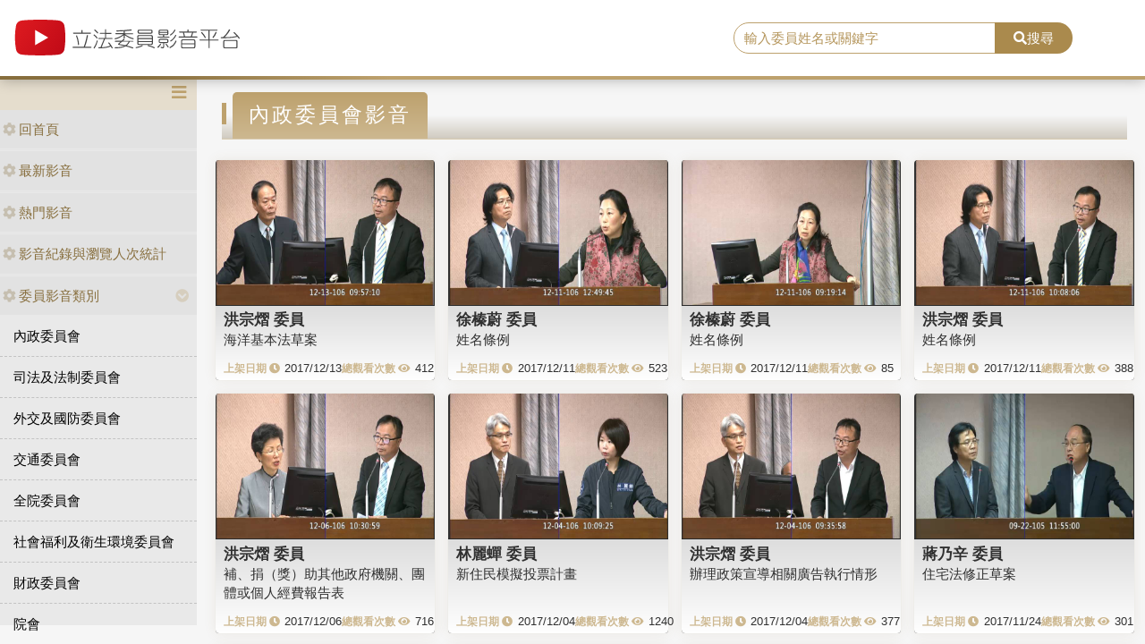

--- FILE ---
content_type: text/html; charset=utf-8
request_url: https://media.ly.gov.tw/Padding/Type?JsonModel=%7B%22TotalCount%22%3A928%2C%22Current%22%3A29%2C%22PageCount%22%3A20%2C%22LastIndex%22%3A47%2C%22ActionName%22%3A%22Type%22%2C%22ControllerName%22%3A%22Padding%22%2C%22ID%22%3A0.0%2C%22NAME%22%3A%22%E5%85%A7%E6%94%BF%E5%A7%94%E5%93%A1%E6%9C%83%22%2C%22LGNO%22%3Anull%2C%22STAGE%22%3A0%2C%22KEYWORD%22%3Anull%7D&Current=28
body_size: 6239
content:
<!DOCTYPE html>
<html xmlns="http://www.w3.org/1999/xhtml" xmlns:og="http://ogp.me/ns#">
<head>
    <meta http-equiv="Content-Type" content="text/html; charset=utf-8">
    <meta http-equiv="X-UA-Compatible" content="IE=edge,chrome=1">
    <meta name="viewport" content="width=device-width, initial-scale=1.0, maximum-scale=1.0, user-scalable=0">

    

    <link rel="shortcut icon" href="/Content/images/favicon.ico" type="image/x-icon">
    <title>立法委員影音平台</title>
    <link type="text/css" rel="stylesheet" href="/Content/vendors/bootstrap/css/bootstrap.min.css">
    <link type="text/css" rel="stylesheet" href="/Content/vendors/bootstrap-datepicker/css/bootstrap-datepicker.min.css">
    <link type="text/css" rel="stylesheet" href="/Content/vendors/font-awesome/css/all.css">
    <link type="text/css" rel="stylesheet" href="/Content/css/style.css">
    <link type="text/css" rel="stylesheet" href="/Content/vendors/swiper/css/swiper.min.css">

    <script type="text/javascript" src="/Content/vendors/jquery/jquery.min.js"></script>

    <!-- player -->
    <script src='/Scripts/player/player.js?V=0'></script>
    <link href="/Content/vendors/videojs/7.8.4/video-js.min.css" rel="stylesheet" />
    <link href="/Scripts/player/plugins/videojs.watermark.css" rel="stylesheet">
    <link href="/Scripts/player/player.css" rel="stylesheet" />
    <script src="/Content/vendors/videojs/7.8.4/videojs-ie8.min.js"></script>
    <script src="/Content/vendors/videojs/7.8.4/video.min.js"></script>
    <script src='/Scripts/player/plugins/videojs.watermark.js'></script>
    <!-- player title-->
    <link href="/Content/player/ITMAN.title.css" rel="stylesheet">
    <script src="/Scripts/player/plugins/ITMAN.title.js"></script>
    <!-- player -->
</head>


<body>
    <div id="wrapper">
        <header class="navbar" id="ws-header">
            <div class="navbar-header" id="ws-head" role="navigation">
                <div class="container-fluid h-middle">
                    
                    <div class="h-m-left">
                        <div class="navbar-brand ws-brand"><a href="/"><img src="/Content/images/logo.svg" alt="立法委員影音平台"></a></div>
                    </div>
                    
                    <div class="h-m-right">
                        <div class="h-m-r-middle">
                            <div class="ws-sign" style="display:none">
                                <a class="btn btn-outline-primary" href="https://www.ly.gov.tw/Pages/MediaWebMember.aspx">會員登入</a>
                                <a class="btn btn-primary" href="https://www.ly.gov.tw/Pages/WebMember.aspx?flag=createNew">加入會員</a>
                            </div>
                        </div>
                    </div>
                    <div class="h-m-center">
                        <div class="ws-search">
                            <div class="input-group">
                                <input class="form-control" type="text" placeholder="輸入委員姓名或關鍵字" aria-label="search" aria-describedby="search" id="txtSearch" />
                                <div class="input-group-append">
                                    <button class="btn btn-primary" id="search" type="button"><i class="fas fa-search"></i>搜尋</button>
                                </div>
                            </div>
                        </div>
                    </div>
                </div>
            </div>
        </header>
        <div class="pages index" id="ws-body">
            <div class="container-fluid">
                <!-- menu -->
                <aside id="ws_sidebar">
                    <div class="ws_navhead clearfix">
                        <button class="navbar-toggler" id="sidebar" type="button"><i class="fas fa-bars" aria-hidden="true"></i></button>
                    </div>
                    <ul class="list-group ws_navitems">
                        <li class="list-group-item">
                            <div class="ws_item">
                                <a class="list-link" href="/"><i class="fa fa-cog" aria-hidden="true"></i>回首頁</a>
                            </div>
                        </li>
                        <li class="list-group-item">
                            <div class="ws_item">
                                <a class="list-link" href="/Home/New"><i class="fa fa-cog" aria-hidden="true"></i>最新影音</a>
                            </div>
                        </li>
                        <li class="list-group-item">
                            <div class="ws_item">
                                <a class="list-link" href="/Home/Hot"><i class="fa fa-cog" aria-hidden="true"></i>熱門影音</a>
                            </div>
                        </li>
                        <li class="list-group-item">
                            <div class="ws_item">
                                <a class="list-link" href="/Home/Statistics"><i class="fa fa-cog" aria-hidden="true"></i>影音紀錄與瀏覽人次統計</a>
                            </div>
                        </li>
                        <li class="list-group-item parent">
                            <div class="ws_item">
                                <a class="list-link" href="#"><i class="fa fa-cog" aria-hidden="true"></i>委員影音類別</a>
                                <button id="menuTypebtn" class="employ current up down transition rotate" type="button"><i class="fas fa-chevron-circle-down"></i></button>
                            </div>
                            <ul class="ws_submenu" style="display: none;">
                                    <li><a class="list-link" href="/Padding/Type?JsonModel=%7B%22TotalCount%22%3A0%2C%22Current%22%3A0%2C%22PageCount%22%3A0%2C%22LastIndex%22%3A0%2C%22ActionName%22%3Anull%2C%22ControllerName%22%3A%22Padding%22%2C%22ID%22%3A0.0%2C%22NAME%22%3A%22%E5%85%A7%E6%94%BF%E5%A7%94%E5%93%A1%E6%9C%83%22%2C%22LGNO%22%3Anull%2C%22STAGE%22%3A0%2C%22KEYWORD%22%3Anull%7D">內政委員會</a></li>
                                    <li><a class="list-link" href="/Padding/Type?JsonModel=%7B%22TotalCount%22%3A0%2C%22Current%22%3A0%2C%22PageCount%22%3A0%2C%22LastIndex%22%3A0%2C%22ActionName%22%3Anull%2C%22ControllerName%22%3A%22Padding%22%2C%22ID%22%3A0.0%2C%22NAME%22%3A%22%E5%8F%B8%E6%B3%95%E5%8F%8A%E6%B3%95%E5%88%B6%E5%A7%94%E5%93%A1%E6%9C%83%22%2C%22LGNO%22%3Anull%2C%22STAGE%22%3A0%2C%22KEYWORD%22%3Anull%7D">司法及法制委員會</a></li>
                                    <li><a class="list-link" href="/Padding/Type?JsonModel=%7B%22TotalCount%22%3A0%2C%22Current%22%3A0%2C%22PageCount%22%3A0%2C%22LastIndex%22%3A0%2C%22ActionName%22%3Anull%2C%22ControllerName%22%3A%22Padding%22%2C%22ID%22%3A0.0%2C%22NAME%22%3A%22%E5%A4%96%E4%BA%A4%E5%8F%8A%E5%9C%8B%E9%98%B2%E5%A7%94%E5%93%A1%E6%9C%83%22%2C%22LGNO%22%3Anull%2C%22STAGE%22%3A0%2C%22KEYWORD%22%3Anull%7D">外交及國防委員會</a></li>
                                    <li><a class="list-link" href="/Padding/Type?JsonModel=%7B%22TotalCount%22%3A0%2C%22Current%22%3A0%2C%22PageCount%22%3A0%2C%22LastIndex%22%3A0%2C%22ActionName%22%3Anull%2C%22ControllerName%22%3A%22Padding%22%2C%22ID%22%3A0.0%2C%22NAME%22%3A%22%E4%BA%A4%E9%80%9A%E5%A7%94%E5%93%A1%E6%9C%83%22%2C%22LGNO%22%3Anull%2C%22STAGE%22%3A0%2C%22KEYWORD%22%3Anull%7D">交通委員會</a></li>
                                    <li><a class="list-link" href="/Padding/Type?JsonModel=%7B%22TotalCount%22%3A0%2C%22Current%22%3A0%2C%22PageCount%22%3A0%2C%22LastIndex%22%3A0%2C%22ActionName%22%3Anull%2C%22ControllerName%22%3A%22Padding%22%2C%22ID%22%3A0.0%2C%22NAME%22%3A%22%E5%85%A8%E9%99%A2%E5%A7%94%E5%93%A1%E6%9C%83%22%2C%22LGNO%22%3Anull%2C%22STAGE%22%3A0%2C%22KEYWORD%22%3Anull%7D">全院委員會</a></li>
                                    <li><a class="list-link" href="/Padding/Type?JsonModel=%7B%22TotalCount%22%3A0%2C%22Current%22%3A0%2C%22PageCount%22%3A0%2C%22LastIndex%22%3A0%2C%22ActionName%22%3Anull%2C%22ControllerName%22%3A%22Padding%22%2C%22ID%22%3A0.0%2C%22NAME%22%3A%22%E7%A4%BE%E6%9C%83%E7%A6%8F%E5%88%A9%E5%8F%8A%E8%A1%9B%E7%94%9F%E7%92%B0%E5%A2%83%E5%A7%94%E5%93%A1%E6%9C%83%22%2C%22LGNO%22%3Anull%2C%22STAGE%22%3A0%2C%22KEYWORD%22%3Anull%7D">社會福利及衛生環境委員會</a></li>
                                    <li><a class="list-link" href="/Padding/Type?JsonModel=%7B%22TotalCount%22%3A0%2C%22Current%22%3A0%2C%22PageCount%22%3A0%2C%22LastIndex%22%3A0%2C%22ActionName%22%3Anull%2C%22ControllerName%22%3A%22Padding%22%2C%22ID%22%3A0.0%2C%22NAME%22%3A%22%E8%B2%A1%E6%94%BF%E5%A7%94%E5%93%A1%E6%9C%83%22%2C%22LGNO%22%3Anull%2C%22STAGE%22%3A0%2C%22KEYWORD%22%3Anull%7D">財政委員會</a></li>
                                    <li><a class="list-link" href="/Padding/Type?JsonModel=%7B%22TotalCount%22%3A0%2C%22Current%22%3A0%2C%22PageCount%22%3A0%2C%22LastIndex%22%3A0%2C%22ActionName%22%3Anull%2C%22ControllerName%22%3A%22Padding%22%2C%22ID%22%3A0.0%2C%22NAME%22%3A%22%E9%99%A2%E6%9C%83%22%2C%22LGNO%22%3Anull%2C%22STAGE%22%3A0%2C%22KEYWORD%22%3Anull%7D">院會</a></li>
                                    <li><a class="list-link" href="/Padding/Type?JsonModel=%7B%22TotalCount%22%3A0%2C%22Current%22%3A0%2C%22PageCount%22%3A0%2C%22LastIndex%22%3A0%2C%22ActionName%22%3Anull%2C%22ControllerName%22%3A%22Padding%22%2C%22ID%22%3A0.0%2C%22NAME%22%3A%22%E6%95%99%E8%82%B2%E5%8F%8A%E6%96%87%E5%8C%96%E5%A7%94%E5%93%A1%E6%9C%83%22%2C%22LGNO%22%3Anull%2C%22STAGE%22%3A0%2C%22KEYWORD%22%3Anull%7D">教育及文化委員會</a></li>
                                    <li><a class="list-link" href="/Padding/Type?JsonModel=%7B%22TotalCount%22%3A0%2C%22Current%22%3A0%2C%22PageCount%22%3A0%2C%22LastIndex%22%3A0%2C%22ActionName%22%3Anull%2C%22ControllerName%22%3A%22Padding%22%2C%22ID%22%3A0.0%2C%22NAME%22%3A%22%E7%A8%8B%E5%BA%8F%E5%A7%94%E5%93%A1%E6%9C%83%22%2C%22LGNO%22%3Anull%2C%22STAGE%22%3A0%2C%22KEYWORD%22%3Anull%7D">程序委員會</a></li>
                                    <li><a class="list-link" href="/Padding/Type?JsonModel=%7B%22TotalCount%22%3A0%2C%22Current%22%3A0%2C%22PageCount%22%3A0%2C%22LastIndex%22%3A0%2C%22ActionName%22%3Anull%2C%22ControllerName%22%3A%22Padding%22%2C%22ID%22%3A0.0%2C%22NAME%22%3A%22%E7%B6%93%E6%BF%9F%E5%A7%94%E5%93%A1%E6%9C%83%22%2C%22LGNO%22%3Anull%2C%22STAGE%22%3A0%2C%22KEYWORD%22%3Anull%7D">經濟委員會</a></li>
                            </ul>
                        </li>
                        <li class="list-group-item parent">
                            <div class="ws_item">
                                <a class="list-link" href="#"><i class="fa fa-cog" aria-hidden="true"></i>黨團影音</a>
                                <button id="menuPartybtn" class="employ current up down transition rotate" type="button"><i class="fas fa-chevron-circle-down"></i></button>
                            </div>
                            <ul class="ws_submenu" style="display: none;">
                                    <li><a class="list-link" href="/Padding/Party?JsonModel=%7B%22TotalCount%22%3A0%2C%22Current%22%3A0%2C%22PageCount%22%3A0%2C%22LastIndex%22%3A0%2C%22ActionName%22%3Anull%2C%22ControllerName%22%3A%22Padding%22%2C%22ID%22%3A0.0%2C%22NAME%22%3A%22%E4%B8%AD%E5%9C%8B%E5%9C%8B%E6%B0%91%E9%BB%A8%22%2C%22LGNO%22%3Anull%2C%22STAGE%22%3A0%2C%22KEYWORD%22%3Anull%7D">中國國民黨</a></li>
                                    <li><a class="list-link" href="/Padding/Party?JsonModel=%7B%22TotalCount%22%3A0%2C%22Current%22%3A0%2C%22PageCount%22%3A0%2C%22LastIndex%22%3A0%2C%22ActionName%22%3Anull%2C%22ControllerName%22%3A%22Padding%22%2C%22ID%22%3A0.0%2C%22NAME%22%3A%22%E5%8F%B0%E7%81%A3%E6%B0%91%E7%9C%BE%E9%BB%A8%22%2C%22LGNO%22%3Anull%2C%22STAGE%22%3A0%2C%22KEYWORD%22%3Anull%7D">台灣民眾黨</a></li>
                                    <li><a class="list-link" href="/Padding/Party?JsonModel=%7B%22TotalCount%22%3A0%2C%22Current%22%3A0%2C%22PageCount%22%3A0%2C%22LastIndex%22%3A0%2C%22ActionName%22%3Anull%2C%22ControllerName%22%3A%22Padding%22%2C%22ID%22%3A0.0%2C%22NAME%22%3A%22%E6%B0%91%E4%B8%BB%E9%80%B2%E6%AD%A5%E9%BB%A8%22%2C%22LGNO%22%3Anull%2C%22STAGE%22%3A0%2C%22KEYWORD%22%3Anull%7D">民主進步黨</a></li>
                                    <li><a class="list-link" href="/Padding/Party?JsonModel=%7B%22TotalCount%22%3A0%2C%22Current%22%3A0%2C%22PageCount%22%3A0%2C%22LastIndex%22%3A0%2C%22ActionName%22%3Anull%2C%22ControllerName%22%3A%22Padding%22%2C%22ID%22%3A0.0%2C%22NAME%22%3A%22%E7%84%A1%E9%BB%A8%E7%B1%8D%22%2C%22LGNO%22%3Anull%2C%22STAGE%22%3A0%2C%22KEYWORD%22%3Anull%7D">無黨籍</a></li>
                            </ul>
                        </li>
                    </ul>
                </aside>

                <article class="ws-content">
                    



<div class="container-fluid">
    <h3 class="ws_subtitle"><span>內政委員會影音</span></h3>
<style>
    .ws-video-card .date::before {
        content: "上架日期 \f017";
        position: static;
        margin-right: 5px;
    }

    .ws-video-card .view::before {
        content: "總觀看次數 \f06e";
        position: static;
        margin-right: 5px;
    }

    .ws-video-card .view {
        white-space: nowrap;
    }

    .ws-video-card .date {
        white-space: nowrap;
    }

    .ws-video-card .card-header {
        background: url('/Content/images/no_image.jpg') no-repeat center;
        background-size: contain;
        overflow: hidden;
        background-position: center;
    }
</style>

<div class="row">
        <div class="col-md-3 col-xs-4 col-sm p-2">
            <div class="card ws-video-card">
                <div class="card-header" style="background-image:url('https://ivod.ly.gov.tw/Image/Pic/photo_20171213095715_12397.jpg');">
                    <a href='/Home/Detail/303170' title=""></a>
                </div>
                <div class="card-body">
                    <h5 class="card-title"><a href='/Padding/Legislator?JsonModel=%7B%22TotalCount%22%3A0%2C%22Current%22%3A0%2C%22PageCount%22%3A0%2C%22LastIndex%22%3A0%2C%22ActionName%22%3Anull%2C%22ControllerName%22%3A%22Padding%22%2C%22ID%22%3A0.0%2C%22NAME%22%3Anull%2C%22LGNO%22%3A%2200042%22%2C%22STAGE%22%3A9%2C%22KEYWORD%22%3Anull%7D' title="">洪宗熠 委員</a></h5>
                    <div class="card-content"><a href='/Home/Detail/303170' title="">海洋基本法草案</a></div>
                    <div class="card-cont">
                        <div class="date">2017/12/13</div>
                        <div class="view">412</div>
                    </div>
                </div>
            </div>
        </div>
        <div class="col-md-3 col-xs-4 col-sm p-2">
            <div class="card ws-video-card">
                <div class="card-header" style="background-image:url('https://ivod.ly.gov.tw/Image/Pic/photo_20171211124950_12393.jpg');">
                    <a href='/Home/Detail/303135' title=""></a>
                </div>
                <div class="card-body">
                    <h5 class="card-title"><a href='/Padding/Legislator?JsonModel=%7B%22TotalCount%22%3A0%2C%22Current%22%3A0%2C%22PageCount%22%3A0%2C%22LastIndex%22%3A0%2C%22ActionName%22%3Anull%2C%22ControllerName%22%3A%22Padding%22%2C%22ID%22%3A0.0%2C%22NAME%22%3Anull%2C%22LGNO%22%3A%2200047%22%2C%22STAGE%22%3A9%2C%22KEYWORD%22%3Anull%7D' title="">徐榛蔚 委員</a></h5>
                    <div class="card-content"><a href='/Home/Detail/303135' title="">姓名條例</a></div>
                    <div class="card-cont">
                        <div class="date">2017/12/11</div>
                        <div class="view">523</div>
                    </div>
                </div>
            </div>
        </div>
        <div class="col-md-3 col-xs-4 col-sm p-2">
            <div class="card ws-video-card">
                <div class="card-header" style="background-image:url('https://ivod.ly.gov.tw/Image/Pic/photo_20171211091920_12393.jpg');">
                    <a href='/Home/Detail/303133' title=""></a>
                </div>
                <div class="card-body">
                    <h5 class="card-title"><a href='/Padding/Legislator?JsonModel=%7B%22TotalCount%22%3A0%2C%22Current%22%3A0%2C%22PageCount%22%3A0%2C%22LastIndex%22%3A0%2C%22ActionName%22%3Anull%2C%22ControllerName%22%3A%22Padding%22%2C%22ID%22%3A0.0%2C%22NAME%22%3Anull%2C%22LGNO%22%3A%2200047%22%2C%22STAGE%22%3A9%2C%22KEYWORD%22%3Anull%7D' title="">徐榛蔚 委員</a></h5>
                    <div class="card-content"><a href='/Home/Detail/303133' title="">姓名條例</a></div>
                    <div class="card-cont">
                        <div class="date">2017/12/11</div>
                        <div class="view">85</div>
                    </div>
                </div>
            </div>
        </div>
        <div class="col-md-3 col-xs-4 col-sm p-2">
            <div class="card ws-video-card">
                <div class="card-header" style="background-image:url('https://ivod.ly.gov.tw/Image/Pic/photo_20171211100813_12393.jpg');">
                    <a href='/Home/Detail/303130' title=""></a>
                </div>
                <div class="card-body">
                    <h5 class="card-title"><a href='/Padding/Legislator?JsonModel=%7B%22TotalCount%22%3A0%2C%22Current%22%3A0%2C%22PageCount%22%3A0%2C%22LastIndex%22%3A0%2C%22ActionName%22%3Anull%2C%22ControllerName%22%3A%22Padding%22%2C%22ID%22%3A0.0%2C%22NAME%22%3Anull%2C%22LGNO%22%3A%2200042%22%2C%22STAGE%22%3A9%2C%22KEYWORD%22%3Anull%7D' title="">洪宗熠 委員</a></h5>
                    <div class="card-content"><a href='/Home/Detail/303130' title="">姓名條例</a></div>
                    <div class="card-cont">
                        <div class="date">2017/12/11</div>
                        <div class="view">388</div>
                    </div>
                </div>
            </div>
        </div>
        <div class="col-md-3 col-xs-4 col-sm p-2">
            <div class="card ws-video-card">
                <div class="card-header" style="background-image:url('https://ivod.ly.gov.tw/Image/Pic/photo_20171206103105_12368.jpg');">
                    <a href='/Home/Detail/303087' title=""></a>
                </div>
                <div class="card-body">
                    <h5 class="card-title"><a href='/Padding/Legislator?JsonModel=%7B%22TotalCount%22%3A0%2C%22Current%22%3A0%2C%22PageCount%22%3A0%2C%22LastIndex%22%3A0%2C%22ActionName%22%3Anull%2C%22ControllerName%22%3A%22Padding%22%2C%22ID%22%3A0.0%2C%22NAME%22%3Anull%2C%22LGNO%22%3A%2200042%22%2C%22STAGE%22%3A9%2C%22KEYWORD%22%3Anull%7D' title="">洪宗熠 委員</a></h5>
                    <div class="card-content"><a href='/Home/Detail/303087' title="">補、捐（獎）助其他政府機關、團體或個人經費報告表</a></div>
                    <div class="card-cont">
                        <div class="date">2017/12/06</div>
                        <div class="view">716</div>
                    </div>
                </div>
            </div>
        </div>
        <div class="col-md-3 col-xs-4 col-sm p-2">
            <div class="card ws-video-card">
                <div class="card-header" style="background-image:url('https://ivod.ly.gov.tw/Image/Pic/photo_20171204100930_12365.jpg');">
                    <a href='/Home/Detail/303054' title=""></a>
                </div>
                <div class="card-body">
                    <h5 class="card-title"><a href='/Padding/Legislator?JsonModel=%7B%22TotalCount%22%3A0%2C%22Current%22%3A0%2C%22PageCount%22%3A0%2C%22LastIndex%22%3A0%2C%22ActionName%22%3Anull%2C%22ControllerName%22%3A%22Padding%22%2C%22ID%22%3A0.0%2C%22NAME%22%3Anull%2C%22LGNO%22%3A%2200035%22%2C%22STAGE%22%3A9%2C%22KEYWORD%22%3Anull%7D' title="">林麗蟬 委員</a></h5>
                    <div class="card-content"><a href='/Home/Detail/303054' title="">新住民模擬投票計畫</a></div>
                    <div class="card-cont">
                        <div class="date">2017/12/04</div>
                        <div class="view">1240</div>
                    </div>
                </div>
            </div>
        </div>
        <div class="col-md-3 col-xs-4 col-sm p-2">
            <div class="card ws-video-card">
                <div class="card-header" style="background-image:url('https://ivod.ly.gov.tw/Image/Pic/photo_20171204093604_12365.jpg');">
                    <a href='/Home/Detail/303053' title=""></a>
                </div>
                <div class="card-body">
                    <h5 class="card-title"><a href='/Padding/Legislator?JsonModel=%7B%22TotalCount%22%3A0%2C%22Current%22%3A0%2C%22PageCount%22%3A0%2C%22LastIndex%22%3A0%2C%22ActionName%22%3Anull%2C%22ControllerName%22%3A%22Padding%22%2C%22ID%22%3A0.0%2C%22NAME%22%3Anull%2C%22LGNO%22%3A%2200042%22%2C%22STAGE%22%3A9%2C%22KEYWORD%22%3Anull%7D' title="">洪宗熠 委員</a></h5>
                    <div class="card-content"><a href='/Home/Detail/303053' title="">辦理政策宣導相關廣告執行情形</a></div>
                    <div class="card-cont">
                        <div class="date">2017/12/04</div>
                        <div class="view">377</div>
                    </div>
                </div>
            </div>
        </div>
        <div class="col-md-3 col-xs-4 col-sm p-2">
            <div class="card ws-video-card">
                <div class="card-header" style="background-image:url('https://ivod.ly.gov.tw/Image/Pic/photo_20160922115505_10865.jpg');">
                    <a href='/Home/Detail/302934' title=""></a>
                </div>
                <div class="card-body">
                    <h5 class="card-title"><a href='/Padding/Legislator?JsonModel=%7B%22TotalCount%22%3A0%2C%22Current%22%3A0%2C%22PageCount%22%3A0%2C%22LastIndex%22%3A0%2C%22ActionName%22%3Anull%2C%22ControllerName%22%3A%22Padding%22%2C%22ID%22%3A0.0%2C%22NAME%22%3Anull%2C%22LGNO%22%3A%2200093%22%2C%22STAGE%22%3A9%2C%22KEYWORD%22%3Anull%7D' title="">蔣乃辛 委員</a></h5>
                    <div class="card-content"><a href='/Home/Detail/302934' title="">住宅法修正草案</a></div>
                    <div class="card-cont">
                        <div class="date">2017/11/24</div>
                        <div class="view">301</div>
                    </div>
                </div>
            </div>
        </div>
        <div class="col-md-3 col-xs-4 col-sm p-2">
            <div class="card ws-video-card">
                <div class="card-header" style="background-image:url('https://ivod.ly.gov.tw/Image/Pic/photo_20171122093054_12283.jpg');">
                    <a href='/Home/Detail/302868' title=""></a>
                </div>
                <div class="card-body">
                    <h5 class="card-title"><a href='/Padding/Legislator?JsonModel=%7B%22TotalCount%22%3A0%2C%22Current%22%3A0%2C%22PageCount%22%3A0%2C%22LastIndex%22%3A0%2C%22ActionName%22%3Anull%2C%22ControllerName%22%3A%22Padding%22%2C%22ID%22%3A0.0%2C%22NAME%22%3Anull%2C%22LGNO%22%3A%2200042%22%2C%22STAGE%22%3A9%2C%22KEYWORD%22%3Anull%7D' title="">洪宗熠 委員</a></h5>
                    <div class="card-content"><a href='/Home/Detail/302868' title="">辦理政策宣導相關之廣告彙整表</a></div>
                    <div class="card-cont">
                        <div class="date">2017/11/22</div>
                        <div class="view">359</div>
                    </div>
                </div>
            </div>
        </div>
        <div class="col-md-3 col-xs-4 col-sm p-2">
            <div class="card ws-video-card">
                <div class="card-header" style="background-image:url('https://ivod.ly.gov.tw/Image/Pic/photo_20171108120214_12205.jpg');">
                    <a href='/Home/Detail/302858' title=""></a>
                </div>
                <div class="card-body">
                    <h5 class="card-title"><a href='/Padding/Legislator?JsonModel=%7B%22TotalCount%22%3A0%2C%22Current%22%3A0%2C%22PageCount%22%3A0%2C%22LastIndex%22%3A0%2C%22ActionName%22%3Anull%2C%22ControllerName%22%3A%22Padding%22%2C%22ID%22%3A0.0%2C%22NAME%22%3Anull%2C%22LGNO%22%3A%2200020%22%2C%22STAGE%22%3A9%2C%22KEYWORD%22%3Anull%7D' title="">李昆澤 委員</a></h5>
                    <div class="card-content"><a href='/Home/Detail/302858' title="">平均地權條例增訂第三十六條之一條文草案</a></div>
                    <div class="card-cont">
                        <div class="date">2017/11/21</div>
                        <div class="view">453</div>
                    </div>
                </div>
            </div>
        </div>
        <div class="col-md-3 col-xs-4 col-sm p-2">
            <div class="card ws-video-card">
                <div class="card-header" style="background-image:url('https://ivod.ly.gov.tw/Image/Pic/photo_20171115121057_12228.jpg');">
                    <a href='/Home/Detail/302851' title=""></a>
                </div>
                <div class="card-body">
                    <h5 class="card-title"><a href='/Padding/Legislator?JsonModel=%7B%22TotalCount%22%3A0%2C%22Current%22%3A0%2C%22PageCount%22%3A0%2C%22LastIndex%22%3A0%2C%22ActionName%22%3Anull%2C%22ControllerName%22%3A%22Padding%22%2C%22ID%22%3A0.0%2C%22NAME%22%3Anull%2C%22LGNO%22%3A%2200104%22%2C%22STAGE%22%3A9%2C%22KEYWORD%22%3Anull%7D' title="">鍾佳濱 委員</a></h5>
                    <div class="card-content"><a href='/Home/Detail/302851' title="">國家安全法</a></div>
                    <div class="card-cont">
                        <div class="date">2017/11/21</div>
                        <div class="view">314</div>
                    </div>
                </div>
            </div>
        </div>
        <div class="col-md-3 col-xs-4 col-sm p-2">
            <div class="card ws-video-card">
                <div class="card-header" style="background-image:url('https://ivod.ly.gov.tw/Image/Pic/photo_20171120130301_12270.jpg');">
                    <a href='/Home/Detail/302849' title=""></a>
                </div>
                <div class="card-body">
                    <h5 class="card-title"><a href='/Padding/Legislator?JsonModel=%7B%22TotalCount%22%3A0%2C%22Current%22%3A0%2C%22PageCount%22%3A0%2C%22LastIndex%22%3A0%2C%22ActionName%22%3Anull%2C%22ControllerName%22%3A%22Padding%22%2C%22ID%22%3A0.0%2C%22NAME%22%3Anull%2C%22LGNO%22%3A%2200104%22%2C%22STAGE%22%3A9%2C%22KEYWORD%22%3Anull%7D' title="">鍾佳濱 委員</a></h5>
                    <div class="card-content"><a href='/Home/Detail/302849' title="">營建建設基金</a></div>
                    <div class="card-cont">
                        <div class="date">2017/11/21</div>
                        <div class="view">420</div>
                    </div>
                </div>
            </div>
        </div>
        <div class="col-md-3 col-xs-4 col-sm p-2">
            <div class="card ws-video-card">
                <div class="card-header" style="background-image:url('https://ivod.ly.gov.tw/Image/Pic/photo_20171120121021_12270.jpg');">
                    <a href='/Home/Detail/302845' title=""></a>
                </div>
                <div class="card-body">
                    <h5 class="card-title"><a href='/Padding/Legislator?JsonModel=%7B%22TotalCount%22%3A0%2C%22Current%22%3A0%2C%22PageCount%22%3A0%2C%22LastIndex%22%3A0%2C%22ActionName%22%3Anull%2C%22ControllerName%22%3A%22Padding%22%2C%22ID%22%3A0.0%2C%22NAME%22%3Anull%2C%22LGNO%22%3A%2200095%22%2C%22STAGE%22%3A9%2C%22KEYWORD%22%3Anull%7D' title="">鄭天財Sra．Kacaw 委員</a></h5>
                    <div class="card-content"><a href='/Home/Detail/302845' title="">營建建設基金</a></div>
                    <div class="card-cont">
                        <div class="date">2017/11/20</div>
                        <div class="view">645</div>
                    </div>
                </div>
            </div>
        </div>
        <div class="col-md-3 col-xs-4 col-sm p-2">
            <div class="card ws-video-card">
                <div class="card-header" style="background-image:url('https://ivod.ly.gov.tw/Image/Pic/photo_20171116105850_12259.jpg');">
                    <a href='/Home/Detail/302844' title=""></a>
                </div>
                <div class="card-body">
                    <h5 class="card-title"><a href='/Padding/Legislator?JsonModel=%7B%22TotalCount%22%3A0%2C%22Current%22%3A0%2C%22PageCount%22%3A0%2C%22LastIndex%22%3A0%2C%22ActionName%22%3Anull%2C%22ControllerName%22%3A%22Padding%22%2C%22ID%22%3A0.0%2C%22NAME%22%3Anull%2C%22LGNO%22%3A%2200095%22%2C%22STAGE%22%3A9%2C%22KEYWORD%22%3Anull%7D' title="">鄭天財Sra．Kacaw 委員</a></h5>
                    <div class="card-content"><a href='/Home/Detail/302844' title="">辦理政策宣導相關之廣告彙整表</a></div>
                    <div class="card-cont">
                        <div class="date">2017/11/20</div>
                        <div class="view">299</div>
                    </div>
                </div>
            </div>
        </div>
        <div class="col-md-3 col-xs-4 col-sm p-2">
            <div class="card ws-video-card">
                <div class="card-header" style="background-image:url('https://ivod.ly.gov.tw/Image/Pic/photo_20171120110437_12270.jpg');">
                    <a href='/Home/Detail/302838' title=""></a>
                </div>
                <div class="card-body">
                    <h5 class="card-title"><a href='/Padding/Legislator?JsonModel=%7B%22TotalCount%22%3A0%2C%22Current%22%3A0%2C%22PageCount%22%3A0%2C%22LastIndex%22%3A0%2C%22ActionName%22%3Anull%2C%22ControllerName%22%3A%22Padding%22%2C%22ID%22%3A0.0%2C%22NAME%22%3Anull%2C%22LGNO%22%3A%2200042%22%2C%22STAGE%22%3A9%2C%22KEYWORD%22%3Anull%7D' title="">洪宗熠 委員</a></h5>
                    <div class="card-content"><a href='/Home/Detail/302838' title="">營建建設基金</a></div>
                    <div class="card-cont">
                        <div class="date">2017/11/20</div>
                        <div class="view">396</div>
                    </div>
                </div>
            </div>
        </div>
        <div class="col-md-3 col-xs-4 col-sm p-2">
            <div class="card ws-video-card">
                <div class="card-header" style="background-image:url('https://ivod.ly.gov.tw/Image/Pic/photo_20171116094648_12259.jpg');">
                    <a href='/Home/Detail/302797' title=""></a>
                </div>
                <div class="card-body">
                    <h5 class="card-title"><a href='/Padding/Legislator?JsonModel=%7B%22TotalCount%22%3A0%2C%22Current%22%3A0%2C%22PageCount%22%3A0%2C%22LastIndex%22%3A0%2C%22ActionName%22%3Anull%2C%22ControllerName%22%3A%22Padding%22%2C%22ID%22%3A0.0%2C%22NAME%22%3Anull%2C%22LGNO%22%3A%2200035%22%2C%22STAGE%22%3A9%2C%22KEYWORD%22%3Anull%7D' title="">林麗蟬 委員</a></h5>
                    <div class="card-content"><a href='/Home/Detail/302797' title="">「開完五缺記者會 真能留住人才嗎？」林麗蟬委員質詢行政院卓榮泰秘書長</a></div>
                    <div class="card-cont">
                        <div class="date">2017/11/16</div>
                        <div class="view">884</div>
                    </div>
                </div>
            </div>
        </div>
        <div class="col-md-3 col-xs-4 col-sm p-2">
            <div class="card ws-video-card">
                <div class="card-header" style="background-image:url('https://ivod.ly.gov.tw/Image/Pic/photo_20171116104140_12259.jpg');">
                    <a href='/Home/Detail/302795' title=""></a>
                </div>
                <div class="card-body">
                    <h5 class="card-title"><a href='/Padding/Legislator?JsonModel=%7B%22TotalCount%22%3A0%2C%22Current%22%3A0%2C%22PageCount%22%3A0%2C%22LastIndex%22%3A0%2C%22ActionName%22%3Anull%2C%22ControllerName%22%3A%22Padding%22%2C%22ID%22%3A0.0%2C%22NAME%22%3Anull%2C%22LGNO%22%3A%2200036%22%2C%22STAGE%22%3A9%2C%22KEYWORD%22%3Anull%7D' title="">邱志偉 委員</a></h5>
                    <div class="card-content"><a href='/Home/Detail/302795' title="">辦理政策宣導相關之廣告彙整表</a></div>
                    <div class="card-cont">
                        <div class="date">2017/11/16</div>
                        <div class="view">351</div>
                    </div>
                </div>
            </div>
        </div>
        <div class="col-md-3 col-xs-4 col-sm p-2">
            <div class="card ws-video-card">
                <div class="card-header" style="background-image:url('https://ivod.ly.gov.tw/Image/Pic/photo_20171116113431_12259.jpg');">
                    <a href='/Home/Detail/302793' title=""></a>
                </div>
                <div class="card-body">
                    <h5 class="card-title"><a href='/Padding/Legislator?JsonModel=%7B%22TotalCount%22%3A0%2C%22Current%22%3A0%2C%22PageCount%22%3A0%2C%22LastIndex%22%3A0%2C%22ActionName%22%3Anull%2C%22ControllerName%22%3A%22Padding%22%2C%22ID%22%3A0.0%2C%22NAME%22%3Anull%2C%22LGNO%22%3A%2200047%22%2C%22STAGE%22%3A9%2C%22KEYWORD%22%3Anull%7D' title="">徐榛蔚 委員</a></h5>
                    <div class="card-content"><a href='/Home/Detail/302793' title="">辦理政策宣導相關之廣告彙整表</a></div>
                    <div class="card-cont">
                        <div class="date">2017/11/16</div>
                        <div class="view">357</div>
                    </div>
                </div>
            </div>
        </div>
        <div class="col-md-3 col-xs-4 col-sm p-2">
            <div class="card ws-video-card">
                <div class="card-header" style="background-image:url('https://ivod.ly.gov.tw/Image/Pic/photo_20171116101103_12259.jpg');">
                    <a href='/Home/Detail/302792' title=""></a>
                </div>
                <div class="card-body">
                    <h5 class="card-title"><a href='/Padding/Legislator?JsonModel=%7B%22TotalCount%22%3A0%2C%22Current%22%3A0%2C%22PageCount%22%3A0%2C%22LastIndex%22%3A0%2C%22ActionName%22%3Anull%2C%22ControllerName%22%3A%22Padding%22%2C%22ID%22%3A0.0%2C%22NAME%22%3Anull%2C%22LGNO%22%3A%2200042%22%2C%22STAGE%22%3A9%2C%22KEYWORD%22%3Anull%7D' title="">洪宗熠 委員</a></h5>
                    <div class="card-content"><a href='/Home/Detail/302792' title="">辦理政策宣導相關之廣告彙整表</a></div>
                    <div class="card-cont">
                        <div class="date">2017/11/16</div>
                        <div class="view">408</div>
                    </div>
                </div>
            </div>
        </div>
        <div class="col-md-3 col-xs-4 col-sm p-2">
            <div class="card ws-video-card">
                <div class="card-header" style="background-image:url('https://ivod.ly.gov.tw/Image/Pic/photo_20171115092118_12228.jpg');">
                    <a href='/Home/Detail/302788' title=""></a>
                </div>
                <div class="card-body">
                    <h5 class="card-title"><a href='/Padding/Legislator?JsonModel=%7B%22TotalCount%22%3A0%2C%22Current%22%3A0%2C%22PageCount%22%3A0%2C%22LastIndex%22%3A0%2C%22ActionName%22%3Anull%2C%22ControllerName%22%3A%22Padding%22%2C%22ID%22%3A0.0%2C%22NAME%22%3Anull%2C%22LGNO%22%3A%2200086%22%2C%22STAGE%22%3A9%2C%22KEYWORD%22%3Anull%7D' title="">劉世芳 委員</a></h5>
                    <div class="card-content"><a href='/Home/Detail/302788' title="">國家安全法</a></div>
                    <div class="card-cont">
                        <div class="date">2017/11/16</div>
                        <div class="view">313</div>
                    </div>
                </div>
            </div>
        </div>
</div>

<div class="row">
    <div class="col-12 text-center">
        <nav class="ws-pagination" aria-label="Page navigation example">
            <ul class="pagination">
                <li class="page-item"><a class="page-link" href="/Padding/Type?JsonModel=%7B%22TotalCount%22%3A975%2C%22Current%22%3A28%2C%22PageCount%22%3A20%2C%22LastIndex%22%3A49%2C%22ActionName%22%3A%22Type%22%2C%22ControllerName%22%3A%22Padding%22%2C%22ID%22%3A0.0%2C%22NAME%22%3A%22%E5%85%A7%E6%94%BF%E5%A7%94%E5%93%A1%E6%9C%83%22%2C%22LGNO%22%3Anull%2C%22STAGE%22%3A0%2C%22KEYWORD%22%3Anull%7D&amp;Current=0" >首頁</a></li>
                <li class="page-item"><a class="page-link" href="/Padding/Type?JsonModel=%7B%22TotalCount%22%3A975%2C%22Current%22%3A28%2C%22PageCount%22%3A20%2C%22LastIndex%22%3A49%2C%22ActionName%22%3A%22Type%22%2C%22ControllerName%22%3A%22Padding%22%2C%22ID%22%3A0.0%2C%22NAME%22%3A%22%E5%85%A7%E6%94%BF%E5%A7%94%E5%93%A1%E6%9C%83%22%2C%22LGNO%22%3Anull%2C%22STAGE%22%3A0%2C%22KEYWORD%22%3Anull%7D&amp;Current=18" >上十頁</a></li>
                <li class="page-item"><a class="page-link" href="/Padding/Type?JsonModel=%7B%22TotalCount%22%3A975%2C%22Current%22%3A28%2C%22PageCount%22%3A20%2C%22LastIndex%22%3A49%2C%22ActionName%22%3A%22Type%22%2C%22ControllerName%22%3A%22Padding%22%2C%22ID%22%3A0.0%2C%22NAME%22%3A%22%E5%85%A7%E6%94%BF%E5%A7%94%E5%93%A1%E6%9C%83%22%2C%22LGNO%22%3Anull%2C%22STAGE%22%3A0%2C%22KEYWORD%22%3Anull%7D&amp;Current=27" >上一頁</a></li>
                <li class="page-item"><a class="page-link" href="/Padding/Type?JsonModel=%7B%22TotalCount%22%3A975%2C%22Current%22%3A28%2C%22PageCount%22%3A20%2C%22LastIndex%22%3A49%2C%22ActionName%22%3A%22Type%22%2C%22ControllerName%22%3A%22Padding%22%2C%22ID%22%3A0.0%2C%22NAME%22%3A%22%E5%85%A7%E6%94%BF%E5%A7%94%E5%93%A1%E6%9C%83%22%2C%22LGNO%22%3Anull%2C%22STAGE%22%3A0%2C%22KEYWORD%22%3Anull%7D&amp;Current=18" >...</a></li>
                    <li class="page-item"><a class='page-link ' href='/Padding/Type?JsonModel=%7B%22TotalCount%22%3A975%2C%22Current%22%3A28%2C%22PageCount%22%3A20%2C%22LastIndex%22%3A49%2C%22ActionName%22%3A%22Type%22%2C%22ControllerName%22%3A%22Padding%22%2C%22ID%22%3A0.0%2C%22NAME%22%3A%22%E5%85%A7%E6%94%BF%E5%A7%94%E5%93%A1%E6%9C%83%22%2C%22LGNO%22%3Anull%2C%22STAGE%22%3A0%2C%22KEYWORD%22%3Anull%7D&amp;Current=20'>21</a></li>
                    <li class="page-item"><a class='page-link ' href='/Padding/Type?JsonModel=%7B%22TotalCount%22%3A975%2C%22Current%22%3A28%2C%22PageCount%22%3A20%2C%22LastIndex%22%3A49%2C%22ActionName%22%3A%22Type%22%2C%22ControllerName%22%3A%22Padding%22%2C%22ID%22%3A0.0%2C%22NAME%22%3A%22%E5%85%A7%E6%94%BF%E5%A7%94%E5%93%A1%E6%9C%83%22%2C%22LGNO%22%3Anull%2C%22STAGE%22%3A0%2C%22KEYWORD%22%3Anull%7D&amp;Current=21'>22</a></li>
                    <li class="page-item"><a class='page-link ' href='/Padding/Type?JsonModel=%7B%22TotalCount%22%3A975%2C%22Current%22%3A28%2C%22PageCount%22%3A20%2C%22LastIndex%22%3A49%2C%22ActionName%22%3A%22Type%22%2C%22ControllerName%22%3A%22Padding%22%2C%22ID%22%3A0.0%2C%22NAME%22%3A%22%E5%85%A7%E6%94%BF%E5%A7%94%E5%93%A1%E6%9C%83%22%2C%22LGNO%22%3Anull%2C%22STAGE%22%3A0%2C%22KEYWORD%22%3Anull%7D&amp;Current=22'>23</a></li>
                    <li class="page-item"><a class='page-link ' href='/Padding/Type?JsonModel=%7B%22TotalCount%22%3A975%2C%22Current%22%3A28%2C%22PageCount%22%3A20%2C%22LastIndex%22%3A49%2C%22ActionName%22%3A%22Type%22%2C%22ControllerName%22%3A%22Padding%22%2C%22ID%22%3A0.0%2C%22NAME%22%3A%22%E5%85%A7%E6%94%BF%E5%A7%94%E5%93%A1%E6%9C%83%22%2C%22LGNO%22%3Anull%2C%22STAGE%22%3A0%2C%22KEYWORD%22%3Anull%7D&amp;Current=23'>24</a></li>
                    <li class="page-item"><a class='page-link ' href='/Padding/Type?JsonModel=%7B%22TotalCount%22%3A975%2C%22Current%22%3A28%2C%22PageCount%22%3A20%2C%22LastIndex%22%3A49%2C%22ActionName%22%3A%22Type%22%2C%22ControllerName%22%3A%22Padding%22%2C%22ID%22%3A0.0%2C%22NAME%22%3A%22%E5%85%A7%E6%94%BF%E5%A7%94%E5%93%A1%E6%9C%83%22%2C%22LGNO%22%3Anull%2C%22STAGE%22%3A0%2C%22KEYWORD%22%3Anull%7D&amp;Current=24'>25</a></li>
                    <li class="page-item"><a class='page-link ' href='/Padding/Type?JsonModel=%7B%22TotalCount%22%3A975%2C%22Current%22%3A28%2C%22PageCount%22%3A20%2C%22LastIndex%22%3A49%2C%22ActionName%22%3A%22Type%22%2C%22ControllerName%22%3A%22Padding%22%2C%22ID%22%3A0.0%2C%22NAME%22%3A%22%E5%85%A7%E6%94%BF%E5%A7%94%E5%93%A1%E6%9C%83%22%2C%22LGNO%22%3Anull%2C%22STAGE%22%3A0%2C%22KEYWORD%22%3Anull%7D&amp;Current=25'>26</a></li>
                    <li class="page-item"><a class='page-link ' href='/Padding/Type?JsonModel=%7B%22TotalCount%22%3A975%2C%22Current%22%3A28%2C%22PageCount%22%3A20%2C%22LastIndex%22%3A49%2C%22ActionName%22%3A%22Type%22%2C%22ControllerName%22%3A%22Padding%22%2C%22ID%22%3A0.0%2C%22NAME%22%3A%22%E5%85%A7%E6%94%BF%E5%A7%94%E5%93%A1%E6%9C%83%22%2C%22LGNO%22%3Anull%2C%22STAGE%22%3A0%2C%22KEYWORD%22%3Anull%7D&amp;Current=26'>27</a></li>
                    <li class="page-item"><a class='page-link ' href='/Padding/Type?JsonModel=%7B%22TotalCount%22%3A975%2C%22Current%22%3A28%2C%22PageCount%22%3A20%2C%22LastIndex%22%3A49%2C%22ActionName%22%3A%22Type%22%2C%22ControllerName%22%3A%22Padding%22%2C%22ID%22%3A0.0%2C%22NAME%22%3A%22%E5%85%A7%E6%94%BF%E5%A7%94%E5%93%A1%E6%9C%83%22%2C%22LGNO%22%3Anull%2C%22STAGE%22%3A0%2C%22KEYWORD%22%3Anull%7D&amp;Current=27'>28</a></li>
                    <li class="page-item"><a class='page-link bg-info' href='/Padding/Type?JsonModel=%7B%22TotalCount%22%3A975%2C%22Current%22%3A28%2C%22PageCount%22%3A20%2C%22LastIndex%22%3A49%2C%22ActionName%22%3A%22Type%22%2C%22ControllerName%22%3A%22Padding%22%2C%22ID%22%3A0.0%2C%22NAME%22%3A%22%E5%85%A7%E6%94%BF%E5%A7%94%E5%93%A1%E6%9C%83%22%2C%22LGNO%22%3Anull%2C%22STAGE%22%3A0%2C%22KEYWORD%22%3Anull%7D&amp;Current=28'>29</a></li>
                    <li class="page-item"><a class='page-link ' href='/Padding/Type?JsonModel=%7B%22TotalCount%22%3A975%2C%22Current%22%3A28%2C%22PageCount%22%3A20%2C%22LastIndex%22%3A49%2C%22ActionName%22%3A%22Type%22%2C%22ControllerName%22%3A%22Padding%22%2C%22ID%22%3A0.0%2C%22NAME%22%3A%22%E5%85%A7%E6%94%BF%E5%A7%94%E5%93%A1%E6%9C%83%22%2C%22LGNO%22%3Anull%2C%22STAGE%22%3A0%2C%22KEYWORD%22%3Anull%7D&amp;Current=29'>30</a></li>
                        <li class="page-item"><a class="page-link" href="/Padding/Type?JsonModel=%7B%22TotalCount%22%3A975%2C%22Current%22%3A28%2C%22PageCount%22%3A20%2C%22LastIndex%22%3A49%2C%22ActionName%22%3A%22Type%22%2C%22ControllerName%22%3A%22Padding%22%2C%22ID%22%3A0.0%2C%22NAME%22%3A%22%E5%85%A7%E6%94%BF%E5%A7%94%E5%93%A1%E6%9C%83%22%2C%22LGNO%22%3Anull%2C%22STAGE%22%3A0%2C%22KEYWORD%22%3Anull%7D&amp;Current=38" >...</a></li>
                <li class="page-item"><a class="page-link" href="/Padding/Type?JsonModel=%7B%22TotalCount%22%3A975%2C%22Current%22%3A28%2C%22PageCount%22%3A20%2C%22LastIndex%22%3A49%2C%22ActionName%22%3A%22Type%22%2C%22ControllerName%22%3A%22Padding%22%2C%22ID%22%3A0.0%2C%22NAME%22%3A%22%E5%85%A7%E6%94%BF%E5%A7%94%E5%93%A1%E6%9C%83%22%2C%22LGNO%22%3Anull%2C%22STAGE%22%3A0%2C%22KEYWORD%22%3Anull%7D&amp;Current=29" >下一頁</a></li>
                <li class="page-item"><a class="page-link" href="/Padding/Type?JsonModel=%7B%22TotalCount%22%3A975%2C%22Current%22%3A28%2C%22PageCount%22%3A20%2C%22LastIndex%22%3A49%2C%22ActionName%22%3A%22Type%22%2C%22ControllerName%22%3A%22Padding%22%2C%22ID%22%3A0.0%2C%22NAME%22%3A%22%E5%85%A7%E6%94%BF%E5%A7%94%E5%93%A1%E6%9C%83%22%2C%22LGNO%22%3Anull%2C%22STAGE%22%3A0%2C%22KEYWORD%22%3Anull%7D&amp;Current=38" >下十頁</a></li>
                <li class="page-item"><a class="page-link" href="/Padding/Type?JsonModel=%7B%22TotalCount%22%3A975%2C%22Current%22%3A28%2C%22PageCount%22%3A20%2C%22LastIndex%22%3A49%2C%22ActionName%22%3A%22Type%22%2C%22ControllerName%22%3A%22Padding%22%2C%22ID%22%3A0.0%2C%22NAME%22%3A%22%E5%85%A7%E6%94%BF%E5%A7%94%E5%93%A1%E6%9C%83%22%2C%22LGNO%22%3Anull%2C%22STAGE%22%3A0%2C%22KEYWORD%22%3Anull%7D&amp;Current=48" >最終頁</a></li>
            </ul>
        </nav>
    </div>
</div>

</div>

<script nonce="cm1vaw==">
    $(function () {
        $('#menuTypebtn').click();//Menu展開委員影音類別
    });
</script>
                    <footer id="ws-footer">
                        <div class="container">
                            Copyright © 立法院影音平台
                            <a class="btn btn-primary" href="https://www.ly.gov.tw/Pages/List.aspx?nodeid=10770">資訊安全政策</a>
                            <a class="btn btn-primary" href="https://www.ly.gov.tw/Pages/List.aspx?nodeid=10771">隱私權政策</a>
                            <a class="btn btn-primary" href="https://www.ly.gov.tw/Pages/List.aspx?nodeid=10772">立法院網站資料開放宣告</a>
                        </div>
                    </footer>
                </article>
            </div>
        </div>
    </div>
    <script nonce="cm1vaw==">
        function VideoAsTitle(title, mediaName, createDate, timeStart, timeEnd, watermark, xPosition, yPosition, mediaID) {
            timeStart = "00:00";
            timeEnd = "1:12";

            if (!watermark) {
                xPosition = "100";
                yPosition = "0";
            }

            var resource = mediaName.indexOf('http', 0) === 0 ? "LOYB" : "ivod";
            if (resource === "ivod") {
                if (parseInt(createDate) >= 20230201) {
                    resource = "ivod_1"
                }
            }
            playerInitialize(resource, mediaName, timeStart, timeEnd, watermark, xPosition, yPosition);

            player.ITMAN_title({
                text: title,
                opacity: 1,
                bottom: '10%',
                fontSize: '5vw',
            });

            player.on('playing', function () {
                $.post('/Other/CountPlayer', { ID: mediaID }, function () {
                });
            });
        }
    </script>
</body>

<script type="text/javascript" src="/Content/vendors/bootstrap/js/bootstrap.min.js"></script>
<script type="text/javascript" src="/Content/vendors/bootstrap-datepicker/js/bootstrap-datepicker.js"></script>
<script type="text/javascript" src="/Content/vendors/bootstrap-datepicker/js/bootstrap-datepicker.zh-TW.js"></script>
<script type="text/javascript" src="/Content/vendors/sidebar/sidebar.menu.js"></script>
<script type="text/javascript" src="/Content/js/config.js"></script>
<script type="text/javascript" src="/Content/vendors/swiper/js/swiper.min.js"></script>

<script nonce="cm1vaw==">
    var swiper2 = new Swiper('.swiper-container-card-carousel', {
        autoplay: {
            delay: 5000,
        },
        navigation: {
            nextEl: '.swiper-button-next-carousel',
            prevEl: '.swiper-button-prev-carousel',
        },
        breakpoints: {
            640: {
                slidesPerView: 1,
                spaceBetween: 15,
            },
            768: {
                slidesPerView: 3,
                spaceBetween: 15,
            },
            1024: {
                slidesPerView: 4,
                spaceBetween: 15,
            },
            1280: {
                slidesPerView: 5,
                spaceBetween: 15,
            },
        }
    });

    $(function () {
        $('#search').click(function () {
            console.log('search');
            var searchValue = $('#txtSearch').val();
            if (searchValue == '') {
                alert('請輸入委員姓名或關鍵字');
            } else if (searchValue.length < 2) {
                alert('請輸入兩個字以上');
            } else {
                var url = '/Padding/Search?JsonModel=%7B%22TotalCount%22%3A0%2C%22Current%22%3A0%2C%22PageCount%22%3A0%2C%22LastIndex%22%3A0%2C%22ActionName%22%3Anull%2C%22ControllerName%22%3A%22Padding%22%2C%22ID%22%3A0.0%2C%22NAME%22%3Anull%2C%22LGNO%22%3Anull%2C%22STAGE%22%3A0%2C%22KEYWORD%22%3A%22SearchValue%22%7D'.replace('SearchValue', searchValue);
                location.href = url;
            }
        });
    });
</script>
</html>

--- FILE ---
content_type: text/css
request_url: https://media.ly.gov.tw/Content/player/ITMAN.title.css
body_size: 339
content:
/* title */
.itman-title {
  position: absolute;
  display: inline;
  z-index: 20;
  color: yellow;
  text-shadow: 2px 2px 5px black;
  font-weight: 900;
  font-family: "Microsoft JhengHei", "微軟正黑體", "sans-serif";
  text-decoration: none;
  width: 100%;
  text-align: center;

  /*position: relative;*/
}

.itman-title a {
  text-decoration: none;
}

.itman-title a:link {
  color: #fff;
}

.itman-title a:visited {
  color: #fff;
}

.itman-title a:hover {
  color: #fff;
}

.itman-title a:active {
  color: #fff;
}


--- FILE ---
content_type: image/svg+xml
request_url: https://media.ly.gov.tw/Content/images/logo.svg
body_size: 10366
content:
<?xml version="1.0" encoding="utf-8"?>
<!-- Generator: Adobe Illustrator 21.0.0, SVG Export Plug-In . SVG Version: 6.00 Build 0)  -->
<svg version="1.1" id="圖層_1" xmlns="http://www.w3.org/2000/svg" xmlns:xlink="http://www.w3.org/1999/xlink" x="0px" y="0px"
	 viewBox="0 0 338 87" style="enable-background:new 0 0 338 87;" xml:space="preserve">
<style type="text/css">
	.st0{fill:#464646;}
	.st1{fill:url(#SVGID_1_);}
</style>
<g>
	<path class="st0" d="M114,40.1c-0.4,2.2-1,4.8-1.7,7.9c-0.7,2.6-1.5,5.2-2.6,7.9h8.5c0.4,0,0.7,0.3,0.7,0.8
		c-0.1,0.4-0.3,0.6-0.7,0.7H92.9c-0.5-0.1-0.7-0.3-0.7-0.7c0-0.5,0.2-0.8,0.7-0.8h15.1c1-2.6,1.8-5.1,2.4-7.4
		c0.9-3.4,1.5-6.3,1.9-8.5c0.1-0.4,0.3-0.7,0.8-0.7C113.7,39.2,114,39.5,114,40.1z M106.4,33v2.9h11.1c0.4,0,0.7,0.3,0.7,0.8
		c0,0.4-0.3,0.7-0.7,0.7H93.6c-0.4,0-0.7-0.2-0.7-0.7c0-0.5,0.2-0.8,0.7-0.8h11.1V33c0-0.5,0.3-0.8,0.8-0.8
		C106,32.2,106.3,32.5,106.4,33z M98.6,40.1c1.2,3,2,6,2.4,9.1c0.2,1.8,0.4,3,0.4,3.6c-0.1,0.5-0.3,0.8-0.8,0.8
		c-0.5-0.1-0.7-0.3-0.7-0.8c-0.3-2.7-0.6-5-1-6.6c-0.3-1.5-0.9-3.3-1.6-5.3c-0.1-0.2-0.1-0.3-0.1-0.4c0-0.4,0.3-0.7,0.7-0.7
		C98.2,39.6,98.4,39.8,98.6,40.1z"/>
	<path class="st0" d="M123.6,39.1c0.9,0.7,2,1.9,3.4,3.4c0.3,0.4,0.4,0.7,0.4,0.9c0,0.5-0.3,0.8-0.8,0.8c-0.2,0-0.3-0.1-0.5-0.4
		c-1.3-1.6-2.6-2.9-3.8-3.8c-0.3-0.2-0.5-0.5-0.5-0.7c0-0.5,0.3-0.8,0.8-0.8C122.9,38.6,123.2,38.7,123.6,39.1z M127.7,47.6
		c-0.1,0.2-0.1,0.4-0.1,0.6c-0.7,2.5-1.5,4.5-2.2,6.1c-0.7,1.5-1.5,2.8-2.2,3.8c-0.2,0.1-0.4,0.1-0.6,0.1c-0.4-0.1-0.7-0.3-0.7-0.7
		c0-0.2,0.1-0.4,0.2-0.6c0.9-1.3,1.7-2.7,2.4-4.2c0.5-1.1,1.2-2.8,1.9-5.3c0.1-0.3,0.3-0.4,0.6-0.5
		C127.4,46.9,127.6,47.2,127.7,47.6z M124.6,32.1c0.9,0.7,2,1.8,3.3,3.3c0.3,0.4,0.4,0.7,0.4,0.9c0,0.5-0.3,0.8-0.8,0.8
		c-0.2,0-0.4-0.1-0.5-0.4c-1.3-1.6-2.5-2.8-3.7-3.6c-0.3-0.2-0.5-0.5-0.5-0.7c0-0.5,0.3-0.8,0.8-0.8
		C123.9,31.6,124.2,31.8,124.6,32.1z M147.2,37c-0.1,0.4-0.3,0.7-0.7,0.7h-7.1v5.8h8.5c0.4,0,0.7,0.3,0.7,0.7
		c-0.1,0.4-0.3,0.7-0.7,0.7h-9.9l-4.7,11.6c5.3-0.2,9.3-1,11.9-2.3c-0.8-1.3-1.7-2.3-2.4-3.2c-0.1-0.2-0.2-0.4-0.2-0.6
		c0-0.4,0.3-0.6,0.7-0.7c0.2,0,0.4,0.1,0.7,0.3c1.3,1.4,2.8,3.7,4.7,7c0.1,0.2,0.1,0.4,0.1,0.6c-0.1,0.3-0.4,0.5-0.8,0.6
		c-0.2,0-0.4-0.1-0.6-0.4c-0.5-0.9-0.9-1.7-1.3-2.4c-3.3,1.7-8.8,2.6-16.6,2.6c-0.7,0-1-0.3-1-0.8c0-0.4,0.3-0.7,0.9-0.7
		c0.8,0,1.6,0,2.3,0l4.7-11.7h-7.1c-0.4,0-0.7-0.3-0.7-0.7c0-0.4,0.2-0.7,0.7-0.7h8.7v-5.8h-6.7c-0.5,0-0.7-0.2-0.7-0.7
		c0-0.4,0.2-0.7,0.7-0.7h6.7v-4.4c0-0.4,0.2-0.7,0.7-0.7c0.5,0,0.8,0.3,0.8,0.7v4.4h7.1C146.9,36.4,147.1,36.6,147.2,37z"/>
	<path class="st0" d="M175.7,32.3c-0.1,0.4-0.4,0.7-0.8,0.7c-2.9,0.3-6,0.6-9.1,0.8v3h11.1c0.4,0,0.7,0.3,0.7,0.7
		c0,0.4-0.3,0.7-0.7,0.7h-10.6c1.6,1.2,3.2,2.2,4.9,3c1.6,0.9,3.8,1.8,6.7,2.6c0.3,0.1,0.5,0.3,0.6,0.7c0,0.5-0.3,0.7-0.8,0.8
		c-2.1-0.5-4.1-1.2-6-2.2c-1.9-0.9-3.8-2.1-5.9-3.7v4.2c-0.1,0.4-0.3,0.7-0.7,0.7c-0.5,0-0.8-0.2-0.8-0.7v-4.1
		c-1.5,1.2-3.3,2.4-5.4,3.5c-2.1,1.2-4.4,1.9-6.6,2.3c-0.5-0.1-0.8-0.3-0.8-0.8c0-0.4,0.2-0.6,0.6-0.7c2.3-0.4,4.2-1.1,6-2
		c1.9-0.9,3.8-2.1,5.7-3.7h-10.5c-0.4,0-0.7-0.3-0.7-0.7c0-0.4,0.2-0.7,0.7-0.7h11.1v-2.9c-3.1,0.2-6.4,0.4-9.7,0.5
		c-0.5-0.1-0.7-0.3-0.8-0.8c0-0.4,0.3-0.6,0.8-0.7c7-0.1,13.8-0.6,20.4-1.4C175.3,31.5,175.6,31.7,175.7,32.3z M178.1,48
		c-0.1,0.4-0.3,0.7-0.7,0.7h-4.6c0,0.1-0.1,0.3-0.1,0.5c-0.7,1.5-1.8,2.9-3.2,4.3c-0.3,0.2-0.5,0.5-0.8,0.7c0.5,0.1,1.1,0.3,1.6,0.4
		c2.1,0.5,4.5,1.2,7.1,2.1c0.4,0.1,0.6,0.4,0.6,0.8c-0.1,0.4-0.4,0.6-0.8,0.7c-0.1,0-0.3-0.1-0.5-0.1c-3.2-1.2-6.1-2.1-8.8-2.7
		c-0.3-0.1-0.6-0.1-0.8-0.2c-0.8,0.4-1.8,0.8-2.8,1.2c-1.7,0.6-3.6,1-5.6,1.2c-1.9,0.3-4.1,0.4-6.5,0.4c-0.4-0.1-0.7-0.3-0.7-0.7
		c0-0.4,0.3-0.7,0.7-0.7c4.7-0.1,8.5-0.5,11.3-1.3c0.5-0.2,1-0.4,1.5-0.6c-2.2-0.5-4.7-0.9-7.4-1.5c-0.9-0.1-1.3-0.5-1.3-1.1
		c0-0.1,0.1-0.4,0.4-0.7c1.1-0.8,2.1-1.7,3.1-2.6h-7.3c-0.5,0-0.7-0.2-0.7-0.7c0-0.4,0.2-0.7,0.7-0.7h8.9c0.9-0.8,1.8-1.5,2.6-2.3
		c0.2-0.2,0.5-0.4,0.8-0.4c0.4,0.1,0.6,0.3,0.7,0.7c0,0.2-0.1,0.4-0.1,0.6c-0.6,0.5-1.2,1-1.8,1.5h13.7
		C177.8,47.4,178.1,47.6,178.1,48z M168.4,52.5c1.2-1.1,2.2-2.4,3-3.8h-9.2c-1.2,0.9-2.3,1.8-3.4,2.6c-0.2,0.2-0.3,0.3-0.3,0.4
		c0,0.3,0.2,0.4,0.6,0.5c2.8,0.5,5.4,1,7.7,1.5C167.4,53.3,167.9,52.9,168.4,52.5z"/>
	<path class="st0" d="M191.1,54.2c0,0.2-0.1,0.4-0.1,0.6c-0.7,0.4-1.5,0.7-2.4,1.1c-0.7,0.3-1.5,0.6-2.6,0.9c-1.1,0.3-2.4,0.7-3.9,1
		c-0.1,0-0.2,0-0.2,0c-0.4-0.1-0.7-0.4-0.7-0.8c0-0.3,0.2-0.4,0.6-0.6c1.4-0.3,2.5-0.6,3.3-0.8c0.7-0.2,1.4-0.4,2-0.6
		c1-0.4,1.9-0.7,2.6-1.1c0.2-0.1,0.4-0.2,0.6-0.2C190.8,53.6,191,53.8,191.1,54.2z M203.4,39.4c1.4,0,2.1,0.7,2.1,2.1v9.6
		c0,1.4-0.7,2.1-2.1,2.1h-17.8c-1.4,0-2.1-0.7-2.1-2.1v-9.6c0-1.4,0.7-2.1,2.1-2.1H203.4z M202.9,31.7c1.4,0,2.1,0.7,2.1,2.1v1.5
		c0,1.4-0.7,2.1-2.1,2.1h-16.8c-1.4,0-2.1-0.7-2.1-2.1v-1.5c0-1.4,0.7-2.1,2.1-2.1H202.9z M204,43.6V42c0-0.8-0.4-1.2-1.2-1.2h-16.7
		c-0.8,0-1.2,0.4-1.2,1.2v1.6H204z M204,47.8V45h-19v2.8H204z M204,50.7v-1.5h-19v1.5c0,0.8,0.4,1.2,1.2,1.2h16.7
		C203.6,51.8,204,51.5,204,50.7z M203.5,34.8v-0.6c0-0.8-0.4-1.2-1.2-1.2h-15.6c-0.8,0-1.2,0.4-1.2,1.2v0.6c0,0.8,0.4,1.2,1.2,1.2
		h15.6C203.1,35.9,203.5,35.6,203.5,34.8z M199.3,53.6c3.1,0.7,6,1.7,8.5,2.9c0.2,0.1,0.3,0.3,0.4,0.6c-0.1,0.5-0.3,0.8-0.7,0.8
		c-0.2,0-0.4-0.1-0.5-0.1c-2.4-1.2-5.1-2.2-8.2-2.9c-0.4-0.1-0.7-0.3-0.7-0.7c0-0.4,0.3-0.7,0.7-0.7C198.9,53.4,199,53.5,199.3,53.6
		z"/>
	<path class="st0" d="M216.9,52.2c0,0.1-0.1,0.3-0.1,0.5c-0.5,0.8-0.9,1.5-1.5,2.1c-0.6,0.8-1.3,1.5-2.1,2.3
		c-0.2,0.1-0.4,0.1-0.6,0.1c-0.4-0.1-0.6-0.3-0.7-0.6c0-0.3,0-0.5,0.1-0.6c1.5-1.4,2.7-2.7,3.5-3.9c0.2-0.3,0.4-0.4,0.7-0.4
		C216.7,51.6,216.9,51.8,216.9,52.2z M225.2,31.8c1.4,0,2.1,0.7,2.1,2.1v3.5c0,1.4-0.7,2.1-2.1,2.1h-3.8v2.1h6.8
		c0.4,0,0.7,0.3,0.7,0.7c-0.1,0.4-0.3,0.7-0.7,0.7h-15.4c-0.5,0-0.7-0.3-0.7-0.7c0-0.4,0.2-0.7,0.7-0.7h7.1v-2.1h-4.2
		c-1.4,0-2.1-0.7-2.1-2.1v-3.5c0-1.4,0.7-2.1,2.1-2.1H225.2z M225.3,44.6c1.3,0,2,0.7,2,2v2c0,1.3-0.7,2-2,2h-3.8v5.1
		c0,1.5-0.8,2.3-2.4,2.3c-0.6,0-1.4-0.2-2.3-0.6c-0.2-0.3-0.3-0.5-0.4-0.6c0-0.6,0.2-0.9,0.7-0.9c0,0,0.1,0,0.2,0
		c0.6,0.3,1.1,0.5,1.6,0.6c0.8,0,1.2-0.4,1.2-1.2v-4.7h-4.3c-1.3,0-2-0.7-2-2v-2c0-1.3,0.7-2,2-2H225.3z M225.9,35v-0.9
		c0-0.6-0.3-0.9-0.9-0.9h-9.1c-0.6,0-0.9,0.3-0.9,0.9V35H225.9z M225.9,37.1v-0.8H215v0.8c0,0.6,0.3,0.9,0.9,0.9h9.1
		C225.5,38,225.9,37.7,225.9,37.1z M225.9,48.3V47c0-0.6-0.3-0.9-0.9-0.9H216c-0.6,0-0.9,0.3-0.9,0.9v1.3c0,0.6,0.3,0.9,0.9,0.9h8.9
		C225.5,49.2,225.9,48.9,225.9,48.3z M224.9,52c0.7,0.7,1.6,1.9,2.7,3.6c0.1,0.2,0.1,0.4,0.1,0.6c-0.1,0.3-0.4,0.5-0.8,0.6
		c-0.2,0-0.4-0.1-0.6-0.4c-0.9-1.5-1.7-2.7-2.6-3.5c-0.2-0.2-0.2-0.4-0.2-0.6c0-0.4,0.3-0.6,0.7-0.7C224.5,51.6,224.7,51.7,224.9,52
		z M238.9,48l-0.1,0.1c-0.5,1.3-1.2,2.6-2.1,3.9c-0.8,1.1-1.8,2.2-3,3.2c-1.1,0.9-2.3,1.8-3.6,2.4c-0.1,0.1-0.3,0.1-0.5,0.1
		c-0.5-0.1-0.7-0.3-0.8-0.7c0-0.2,0.1-0.4,0.2-0.6c1.1-0.6,2.1-1.2,2.9-1.8c1.4-1,2.4-2,3.1-2.9c0.9-1.1,1.6-2.5,2.3-4
		c0.1-0.4,0.3-0.6,0.7-0.6C238.5,47.3,238.8,47.6,238.9,48z M237.3,32.2c0,0.1-0.1,0.3-0.1,0.5c-0.9,1.7-1.8,3-2.8,4
		c-1,1.1-2.2,2.1-3.6,3.1c-0.2,0.1-0.4,0.1-0.6,0.1c-0.4-0.1-0.6-0.3-0.7-0.6c0-0.3,0.1-0.5,0.4-0.7c0.8-0.5,1.5-1.1,2.1-1.6
		c0.9-0.8,1.6-1.5,2-2.1c0.6-0.7,1.2-1.6,1.9-2.9c0.1-0.3,0.3-0.5,0.7-0.5C237,31.6,237.3,31.8,237.3,32.2z M238.4,39.8
		c0,0.1-0.1,0.3-0.1,0.5c-1,1.9-2.1,3.4-3.1,4.5c-1.1,1.2-2.4,2.4-4,3.5c-0.2,0.1-0.4,0.1-0.6,0.1c-0.3-0.1-0.6-0.3-0.7-0.6
		c0-0.3,0.1-0.5,0.4-0.7c0.9-0.6,1.7-1.2,2.3-1.8c1-0.9,1.8-1.7,2.3-2.4c0.6-0.8,1.3-1.8,2.1-3.3c0.1-0.3,0.4-0.5,0.7-0.5
		C238.1,39.1,238.3,39.3,238.4,39.8z"/>
	<path class="st0" d="M255.9,32.2v2.2h11c0.4,0,0.7,0.3,0.7,0.7c0,0.4-0.3,0.7-0.7,0.7h-4.5l-1.8,5.6h7.1c0.4,0,0.7,0.3,0.7,0.7
		c-0.1,0.4-0.3,0.7-0.7,0.7h-25.3c-0.5,0-0.7-0.3-0.7-0.7c0-0.4,0.2-0.7,0.7-0.7h6.9l-1.4-5.6h-4.7c-0.4,0-0.7-0.2-0.7-0.7
		c0-0.4,0.2-0.7,0.7-0.7h11v-2.2c0-0.5,0.3-0.8,0.8-0.8C255.6,31.5,255.8,31.7,255.9,32.2z M263.1,45.4c1.5,0,2.3,0.8,2.3,2.3v8.1
		c0,1.5-0.8,2.3-2.3,2.3h-15.5c-1.6,0-2.3-0.8-2.3-2.3v-8.1c0-1.5,0.8-2.3,2.3-2.3H263.1z M263.9,51v-3.1c0-0.8-0.4-1.2-1.2-1.2
		h-14.8c-0.8,0-1.2,0.4-1.2,1.2V51H263.9z M263.9,55.5v-3.1h-17.2v3.1c0,0.8,0.4,1.2,1.2,1.2h14.8C263.5,56.7,263.9,56.3,263.9,55.5
		z M259.1,41.4l1.8-5.6h-11.5l1.4,5.6H259.1z"/>
	<path class="st0" d="M296.7,32.4c-0.1,0.4-0.3,0.7-0.7,0.7h-10.5v12.5h12c0.4,0,0.7,0.3,0.7,0.7c-0.1,0.4-0.3,0.7-0.7,0.7h-12v10.1
		c-0.1,0.4-0.3,0.7-0.7,0.7c-0.5,0-0.8-0.3-0.8-0.7V47H272c-0.5,0-0.7-0.2-0.7-0.7c0-0.4,0.2-0.7,0.7-0.7h11.9V33.1h-10.4
		c-0.5,0-0.7-0.2-0.7-0.7c0-0.4,0.2-0.7,0.7-0.7H296C296.4,31.8,296.6,32,296.7,32.4z M274.9,35.3c1.1,1.2,2,2.3,2.8,3.3
		c0.7,1.1,1.5,2.3,2.3,3.7c0.1,0.2,0.1,0.4,0.1,0.6c-0.1,0.4-0.3,0.7-0.7,0.7c-0.3,0-0.5-0.1-0.7-0.4c-0.8-1.3-1.5-2.5-2.2-3.5
		c-0.7-0.9-1.6-2-2.7-3.2c-0.2-0.3-0.3-0.6-0.3-0.8c0.1-0.3,0.3-0.5,0.7-0.6C274.4,35.1,274.6,35.2,274.9,35.3z M295.3,35.8
		c0,0.1,0,0.3-0.1,0.5c-1.2,2.8-2.6,5.1-4.2,6.9c-0.2,0.2-0.4,0.2-0.7,0.2c-0.4-0.1-0.7-0.3-0.7-0.8c0-0.1,0.1-0.2,0.2-0.5
		c1.5-1.8,2.8-4,3.9-6.5c0.1-0.4,0.4-0.7,0.9-0.7C295.1,35,295.3,35.3,295.3,35.8z"/>
	<path class="st0" d="M314.4,32.2c0,0.2-0.1,0.4-0.4,0.7c-0.7,1.5-1.7,2.9-2.8,4.3c-1.1,1.6-2.7,3.3-4.6,5.2
		c7.7-0.1,13.4-0.7,17-1.8c-0.1-0.1-0.2-0.2-0.2-0.3c-1-1-2.2-2.3-3.7-3.7c-0.2-0.3-0.4-0.6-0.4-0.8c0.1-0.3,0.3-0.5,0.7-0.6
		c0.2,0,0.4,0.1,0.7,0.2c1.5,1.4,2.8,2.6,3.8,3.7c1,1.2,2.1,2.6,3.3,4.1c0.1,0.2,0.1,0.4,0.1,0.6c-0.1,0.4-0.3,0.7-0.7,0.7
		c-0.3,0-0.5-0.1-0.7-0.4c-0.7-0.9-1.3-1.7-1.9-2.4c-4.3,1.4-11.8,2.1-22.5,2.1c-0.7,0-1-0.3-1-0.8c0-0.4,0.3-0.7,0.9-0.7h2.5
		c2.2-2,3.8-3.8,4.9-5.4c1.3-1.7,2.4-3.5,3.3-5.3c0.2-0.2,0.4-0.3,0.7-0.3C314.1,31.5,314.4,31.7,314.4,32.2z M322.8,46.3
		c1.4,0,2.1,0.7,2.1,2.1V56c0,1.4-0.7,2.1-2.1,2.1h-15.9c-1.4,0-2.1-0.7-2.1-2.1v-7.7c0-1.4,0.7-2.1,2.1-2.1H322.8z M323.3,55.5
		v-6.7c0-0.8-0.4-1.2-1.2-1.2h-14.7c-0.8,0-1.2,0.4-1.2,1.2v6.7c0,0.8,0.4,1.2,1.2,1.2h14.7C323,56.7,323.3,56.3,323.3,55.5z"/>
</g>
<linearGradient id="SVGID_1_" gradientUnits="userSpaceOnUse" x1="18.333" y1="23.7905" x2="79.1336" y2="64.872">
	<stop  offset="0" style="stop-color:#DB191F"/>
	<stop  offset="1" style="stop-color:#C10A17"/>
</linearGradient>
<path class="st1" d="M12.6,60.2c1.4,5.1,5.9,6.1,6.2,6.3c7.3,2,48.2,2,55.6,0c5.1-1.5,6-6,6.2-6.3c1.9-10.3,2.1-23.7-0.1-35.3
	l0.1,0.6c-1.4-5.1-5.9-6.1-6.2-6.3c-7.2-2-48.2-2-55.6,0c-5.1,1.5-6,6-6.2,6.3C10.5,36.3,10.4,48.7,12.6,60.2z M39.4,53.6V32.1
	L58,42.9L39.4,53.6z"/>
</svg>
